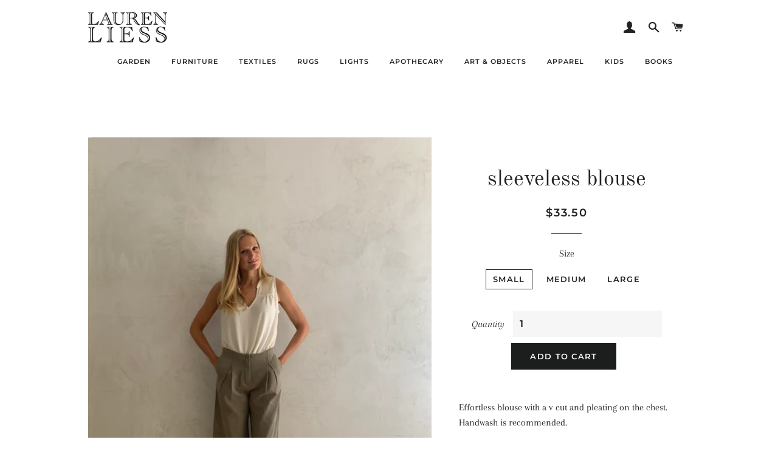

--- FILE ---
content_type: text/html; charset=utf-8
request_url: https://shop.laurenliess.com/products/textured-knit-tank
body_size: 17760
content:
<!doctype html>
<!--[if lt IE 7]><html class="no-js lt-ie9 lt-ie8 lt-ie7" lang="en"> <![endif]-->
<!--[if IE 7]><html class="no-js lt-ie9 lt-ie8" lang="en"> <![endif]-->
<!--[if IE 8]><html class="no-js lt-ie9" lang="en"> <![endif]-->
<!--[if IE 9 ]><html class="ie9 no-js"> <![endif]-->
<!--[if (gt IE 9)|!(IE)]><!--> <html class="no-js"> <!--<![endif]-->
<head>

  <!-- Basic page needs ================================================== -->
  <meta charset="utf-8">
  <meta http-equiv="X-UA-Compatible" content="IE=edge,chrome=1">

  
    <link rel="shortcut icon" href="//shop.laurenliess.com/cdn/shop/files/favicon_32x32.png?v=1613625564" type="image/png" />
  

  <!-- Title and description ================================================== -->
  <title>
  sleeveless blouse &ndash; Lauren Liess
  </title>

  
  <meta name="description" content="Effortless blouse with a v cut and pleating on the chest. Handwash is recommended. Color: ivory polyester, rayon, and spandex Shown with our olive utility pants. Small Batch | Women-owned ">
  

  <!-- Helpers ================================================== -->
  <!-- /snippets/social-meta-tags.liquid -->




<meta property="og:site_name" content="Lauren Liess">
<meta property="og:url" content="https://shop.laurenliess.com/products/textured-knit-tank">
<meta property="og:title" content="sleeveless blouse">
<meta property="og:type" content="product">
<meta property="og:description" content="Effortless blouse with a v cut and pleating on the chest. Handwash is recommended. Color: ivory polyester, rayon, and spandex Shown with our olive utility pants. Small Batch | Women-owned ">

  <meta property="og:price:amount" content="33.50">
  <meta property="og:price:currency" content="USD">

<meta property="og:image" content="http://shop.laurenliess.com/cdn/shop/products/IMG_2863_1_1200x1200.jpg?v=1601994217"><meta property="og:image" content="http://shop.laurenliess.com/cdn/shop/products/IMG_2874_1_1200x1200.jpg?v=1601994217"><meta property="og:image" content="http://shop.laurenliess.com/cdn/shop/products/IMG_2812_1_1200x1200.jpg?v=1601994266">
<meta property="og:image:secure_url" content="https://shop.laurenliess.com/cdn/shop/products/IMG_2863_1_1200x1200.jpg?v=1601994217"><meta property="og:image:secure_url" content="https://shop.laurenliess.com/cdn/shop/products/IMG_2874_1_1200x1200.jpg?v=1601994217"><meta property="og:image:secure_url" content="https://shop.laurenliess.com/cdn/shop/products/IMG_2812_1_1200x1200.jpg?v=1601994266">


  <meta name="twitter:site" content="@LaurenLiess">

<meta name="twitter:card" content="summary_large_image">
<meta name="twitter:title" content="sleeveless blouse">
<meta name="twitter:description" content="Effortless blouse with a v cut and pleating on the chest. Handwash is recommended. Color: ivory polyester, rayon, and spandex Shown with our olive utility pants. Small Batch | Women-owned ">

  <link rel="canonical" href="https://shop.laurenliess.com/products/textured-knit-tank">
  <meta name="viewport" content="width=device-width,initial-scale=1,shrink-to-fit=no">
  <meta name="theme-color" content="#1c1d1d">

  <!-- CSS ================================================== -->
  <link href="//shop.laurenliess.com/cdn/shop/t/4/assets/timber.scss.css?v=111283624857060982231759332349" rel="stylesheet" type="text/css" media="all" />
  <link href="//shop.laurenliess.com/cdn/shop/t/4/assets/theme.scss.css?v=38180074875383716991759332348" rel="stylesheet" type="text/css" media="all" />
  <link href="//shop.laurenliess.com/cdn/shop/t/4/assets/llstyles.css?v=132433335226667301211643222222" rel="stylesheet" type="text/css" media="all" />

  <!-- Sections ================================================== -->
  <script>
    window.theme = window.theme || {};
    theme.strings = {
      zoomClose: "Close (Esc)",
      zoomPrev: "Previous (Left arrow key)",
      zoomNext: "Next (Right arrow key)",
      moneyFormat: "${{amount}}",
      addressError: "Error looking up that address",
      addressNoResults: "No results for that address",
      addressQueryLimit: "You have exceeded the Google API usage limit. Consider upgrading to a \u003ca href=\"https:\/\/developers.google.com\/maps\/premium\/usage-limits\"\u003ePremium Plan\u003c\/a\u003e.",
      authError: "There was a problem authenticating your Google Maps account.",
      cartEmpty: "Your cart is currently empty.",
      cartCookie: "Enable cookies to use the shopping cart",
      cartSavings: "I18n Error: Missing interpolation value \"savings\" for \"You're saving {{ savings }}\""
    };
    theme.settings = {
      cartType: "page",
      gridType: "collage"
    };
  </script>

  <script src="//shop.laurenliess.com/cdn/shop/t/4/assets/jquery-2.2.3.min.js?v=58211863146907186831643222221" type="text/javascript"></script>

  <!--[if (gt IE 9)|!(IE)]><!--><script src="//shop.laurenliess.com/cdn/shop/t/4/assets/lazysizes.min.js?v=37531750901115495291643222222" async="async"></script><!--<![endif]-->
  <!--[if lte IE 9]><script src="//shop.laurenliess.com/cdn/shop/t/4/assets/lazysizes.min.js?v=37531750901115495291643222222"></script><![endif]-->

  <!--[if (gt IE 9)|!(IE)]><!--><script src="//shop.laurenliess.com/cdn/shop/t/4/assets/theme.js?v=12192761916812925771648050610" defer="defer"></script><!--<![endif]-->
  <!--[if lte IE 9]><script src="//shop.laurenliess.com/cdn/shop/t/4/assets/theme.js?v=12192761916812925771648050610"></script><![endif]-->

  <!-- Header hook for plugins ================================================== -->
  <script>window.performance && window.performance.mark && window.performance.mark('shopify.content_for_header.start');</script><meta name="google-site-verification" content="1aJRX3JDri2vl4dPQbPuSnrVHPG4Q9Fcr4KA2OXTT2I">
<meta id="shopify-digital-wallet" name="shopify-digital-wallet" content="/13953957945/digital_wallets/dialog">
<meta name="shopify-checkout-api-token" content="69759b3e478bad31efff60a5499b57f6">
<meta id="in-context-paypal-metadata" data-shop-id="13953957945" data-venmo-supported="false" data-environment="production" data-locale="en_US" data-paypal-v4="true" data-currency="USD">
<link rel="alternate" type="application/json+oembed" href="https://shop.laurenliess.com/products/textured-knit-tank.oembed">
<script async="async" src="/checkouts/internal/preloads.js?locale=en-US"></script>
<link rel="preconnect" href="https://shop.app" crossorigin="anonymous">
<script async="async" src="https://shop.app/checkouts/internal/preloads.js?locale=en-US&shop_id=13953957945" crossorigin="anonymous"></script>
<script id="apple-pay-shop-capabilities" type="application/json">{"shopId":13953957945,"countryCode":"US","currencyCode":"USD","merchantCapabilities":["supports3DS"],"merchantId":"gid:\/\/shopify\/Shop\/13953957945","merchantName":"Lauren Liess","requiredBillingContactFields":["postalAddress","email"],"requiredShippingContactFields":["postalAddress","email"],"shippingType":"shipping","supportedNetworks":["visa","masterCard","amex","discover","elo","jcb"],"total":{"type":"pending","label":"Lauren Liess","amount":"1.00"},"shopifyPaymentsEnabled":true,"supportsSubscriptions":true}</script>
<script id="shopify-features" type="application/json">{"accessToken":"69759b3e478bad31efff60a5499b57f6","betas":["rich-media-storefront-analytics"],"domain":"shop.laurenliess.com","predictiveSearch":true,"shopId":13953957945,"locale":"en"}</script>
<script>var Shopify = Shopify || {};
Shopify.shop = "lauren-liess.myshopify.com";
Shopify.locale = "en";
Shopify.currency = {"active":"USD","rate":"1.0"};
Shopify.country = "US";
Shopify.theme = {"name":"Brooklyn with Installments message","id":130478309635,"schema_name":"Brooklyn","schema_version":"10.2.1","theme_store_id":730,"role":"main"};
Shopify.theme.handle = "null";
Shopify.theme.style = {"id":null,"handle":null};
Shopify.cdnHost = "shop.laurenliess.com/cdn";
Shopify.routes = Shopify.routes || {};
Shopify.routes.root = "/";</script>
<script type="module">!function(o){(o.Shopify=o.Shopify||{}).modules=!0}(window);</script>
<script>!function(o){function n(){var o=[];function n(){o.push(Array.prototype.slice.apply(arguments))}return n.q=o,n}var t=o.Shopify=o.Shopify||{};t.loadFeatures=n(),t.autoloadFeatures=n()}(window);</script>
<script>
  window.ShopifyPay = window.ShopifyPay || {};
  window.ShopifyPay.apiHost = "shop.app\/pay";
  window.ShopifyPay.redirectState = null;
</script>
<script id="shop-js-analytics" type="application/json">{"pageType":"product"}</script>
<script defer="defer" async type="module" src="//shop.laurenliess.com/cdn/shopifycloud/shop-js/modules/v2/client.init-shop-cart-sync_D0dqhulL.en.esm.js"></script>
<script defer="defer" async type="module" src="//shop.laurenliess.com/cdn/shopifycloud/shop-js/modules/v2/chunk.common_CpVO7qML.esm.js"></script>
<script type="module">
  await import("//shop.laurenliess.com/cdn/shopifycloud/shop-js/modules/v2/client.init-shop-cart-sync_D0dqhulL.en.esm.js");
await import("//shop.laurenliess.com/cdn/shopifycloud/shop-js/modules/v2/chunk.common_CpVO7qML.esm.js");

  window.Shopify.SignInWithShop?.initShopCartSync?.({"fedCMEnabled":true,"windoidEnabled":true});

</script>
<script defer="defer" async type="module" src="//shop.laurenliess.com/cdn/shopifycloud/shop-js/modules/v2/client.payment-terms_BmrqWn8r.en.esm.js"></script>
<script defer="defer" async type="module" src="//shop.laurenliess.com/cdn/shopifycloud/shop-js/modules/v2/chunk.common_CpVO7qML.esm.js"></script>
<script defer="defer" async type="module" src="//shop.laurenliess.com/cdn/shopifycloud/shop-js/modules/v2/chunk.modal_DKF6x0Jh.esm.js"></script>
<script type="module">
  await import("//shop.laurenliess.com/cdn/shopifycloud/shop-js/modules/v2/client.payment-terms_BmrqWn8r.en.esm.js");
await import("//shop.laurenliess.com/cdn/shopifycloud/shop-js/modules/v2/chunk.common_CpVO7qML.esm.js");
await import("//shop.laurenliess.com/cdn/shopifycloud/shop-js/modules/v2/chunk.modal_DKF6x0Jh.esm.js");

  
</script>
<script>
  window.Shopify = window.Shopify || {};
  if (!window.Shopify.featureAssets) window.Shopify.featureAssets = {};
  window.Shopify.featureAssets['shop-js'] = {"shop-cart-sync":["modules/v2/client.shop-cart-sync_D9bwt38V.en.esm.js","modules/v2/chunk.common_CpVO7qML.esm.js"],"init-fed-cm":["modules/v2/client.init-fed-cm_BJ8NPuHe.en.esm.js","modules/v2/chunk.common_CpVO7qML.esm.js"],"init-shop-email-lookup-coordinator":["modules/v2/client.init-shop-email-lookup-coordinator_pVrP2-kG.en.esm.js","modules/v2/chunk.common_CpVO7qML.esm.js"],"shop-cash-offers":["modules/v2/client.shop-cash-offers_CNh7FWN-.en.esm.js","modules/v2/chunk.common_CpVO7qML.esm.js","modules/v2/chunk.modal_DKF6x0Jh.esm.js"],"init-shop-cart-sync":["modules/v2/client.init-shop-cart-sync_D0dqhulL.en.esm.js","modules/v2/chunk.common_CpVO7qML.esm.js"],"init-windoid":["modules/v2/client.init-windoid_DaoAelzT.en.esm.js","modules/v2/chunk.common_CpVO7qML.esm.js"],"shop-toast-manager":["modules/v2/client.shop-toast-manager_1DND8Tac.en.esm.js","modules/v2/chunk.common_CpVO7qML.esm.js"],"pay-button":["modules/v2/client.pay-button_CFeQi1r6.en.esm.js","modules/v2/chunk.common_CpVO7qML.esm.js"],"shop-button":["modules/v2/client.shop-button_Ca94MDdQ.en.esm.js","modules/v2/chunk.common_CpVO7qML.esm.js"],"shop-login-button":["modules/v2/client.shop-login-button_DPYNfp1Z.en.esm.js","modules/v2/chunk.common_CpVO7qML.esm.js","modules/v2/chunk.modal_DKF6x0Jh.esm.js"],"avatar":["modules/v2/client.avatar_BTnouDA3.en.esm.js"],"shop-follow-button":["modules/v2/client.shop-follow-button_BMKh4nJE.en.esm.js","modules/v2/chunk.common_CpVO7qML.esm.js","modules/v2/chunk.modal_DKF6x0Jh.esm.js"],"init-customer-accounts-sign-up":["modules/v2/client.init-customer-accounts-sign-up_CJXi5kRN.en.esm.js","modules/v2/client.shop-login-button_DPYNfp1Z.en.esm.js","modules/v2/chunk.common_CpVO7qML.esm.js","modules/v2/chunk.modal_DKF6x0Jh.esm.js"],"init-shop-for-new-customer-accounts":["modules/v2/client.init-shop-for-new-customer-accounts_BoBxkgWu.en.esm.js","modules/v2/client.shop-login-button_DPYNfp1Z.en.esm.js","modules/v2/chunk.common_CpVO7qML.esm.js","modules/v2/chunk.modal_DKF6x0Jh.esm.js"],"init-customer-accounts":["modules/v2/client.init-customer-accounts_DCuDTzpR.en.esm.js","modules/v2/client.shop-login-button_DPYNfp1Z.en.esm.js","modules/v2/chunk.common_CpVO7qML.esm.js","modules/v2/chunk.modal_DKF6x0Jh.esm.js"],"checkout-modal":["modules/v2/client.checkout-modal_U_3e4VxF.en.esm.js","modules/v2/chunk.common_CpVO7qML.esm.js","modules/v2/chunk.modal_DKF6x0Jh.esm.js"],"lead-capture":["modules/v2/client.lead-capture_DEgn0Z8u.en.esm.js","modules/v2/chunk.common_CpVO7qML.esm.js","modules/v2/chunk.modal_DKF6x0Jh.esm.js"],"shop-login":["modules/v2/client.shop-login_CoM5QKZ_.en.esm.js","modules/v2/chunk.common_CpVO7qML.esm.js","modules/v2/chunk.modal_DKF6x0Jh.esm.js"],"payment-terms":["modules/v2/client.payment-terms_BmrqWn8r.en.esm.js","modules/v2/chunk.common_CpVO7qML.esm.js","modules/v2/chunk.modal_DKF6x0Jh.esm.js"]};
</script>
<script>(function() {
  var isLoaded = false;
  function asyncLoad() {
    if (isLoaded) return;
    isLoaded = true;
    var urls = ["https:\/\/cdn.tapcart.com\/mobile-download-banner\/banner-min.js?marketingCopy=Download+the+official+app!\u0026ctaEvent=get\u0026title=Lauren+Liess+%26+Co.\u0026androidLive=true\u0026iosLive=true\u0026appStoreId=1527299463\u0026playStoreId=co.tapcart.app.id_5teh3erZvC\u0026shop=lauren-liess.myshopify.com","https:\/\/files-shpf.mageworx.com\/productoptions\/source.js?mw_productoptions_t=1738942503\u0026shop=lauren-liess.myshopify.com"];
    for (var i = 0; i < urls.length; i++) {
      var s = document.createElement('script');
      s.type = 'text/javascript';
      s.async = true;
      s.src = urls[i];
      var x = document.getElementsByTagName('script')[0];
      x.parentNode.insertBefore(s, x);
    }
  };
  if(window.attachEvent) {
    window.attachEvent('onload', asyncLoad);
  } else {
    window.addEventListener('load', asyncLoad, false);
  }
})();</script>
<script id="__st">var __st={"a":13953957945,"offset":-18000,"reqid":"d1910d3c-8540-4ab2-b577-5c75727141a2-1764787599","pageurl":"shop.laurenliess.com\/products\/textured-knit-tank","u":"3fa9060711a9","p":"product","rtyp":"product","rid":5756455190689};</script>
<script>window.ShopifyPaypalV4VisibilityTracking = true;</script>
<script id="captcha-bootstrap">!function(){'use strict';const t='contact',e='account',n='new_comment',o=[[t,t],['blogs',n],['comments',n],[t,'customer']],c=[[e,'customer_login'],[e,'guest_login'],[e,'recover_customer_password'],[e,'create_customer']],r=t=>t.map((([t,e])=>`form[action*='/${t}']:not([data-nocaptcha='true']) input[name='form_type'][value='${e}']`)).join(','),a=t=>()=>t?[...document.querySelectorAll(t)].map((t=>t.form)):[];function s(){const t=[...o],e=r(t);return a(e)}const i='password',u='form_key',d=['recaptcha-v3-token','g-recaptcha-response','h-captcha-response',i],f=()=>{try{return window.sessionStorage}catch{return}},m='__shopify_v',_=t=>t.elements[u];function p(t,e,n=!1){try{const o=window.sessionStorage,c=JSON.parse(o.getItem(e)),{data:r}=function(t){const{data:e,action:n}=t;return t[m]||n?{data:e,action:n}:{data:t,action:n}}(c);for(const[e,n]of Object.entries(r))t.elements[e]&&(t.elements[e].value=n);n&&o.removeItem(e)}catch(o){console.error('form repopulation failed',{error:o})}}const l='form_type',E='cptcha';function T(t){t.dataset[E]=!0}const w=window,h=w.document,L='Shopify',v='ce_forms',y='captcha';let A=!1;((t,e)=>{const n=(g='f06e6c50-85a8-45c8-87d0-21a2b65856fe',I='https://cdn.shopify.com/shopifycloud/storefront-forms-hcaptcha/ce_storefront_forms_captcha_hcaptcha.v1.5.2.iife.js',D={infoText:'Protected by hCaptcha',privacyText:'Privacy',termsText:'Terms'},(t,e,n)=>{const o=w[L][v],c=o.bindForm;if(c)return c(t,g,e,D).then(n);var r;o.q.push([[t,g,e,D],n]),r=I,A||(h.body.append(Object.assign(h.createElement('script'),{id:'captcha-provider',async:!0,src:r})),A=!0)});var g,I,D;w[L]=w[L]||{},w[L][v]=w[L][v]||{},w[L][v].q=[],w[L][y]=w[L][y]||{},w[L][y].protect=function(t,e){n(t,void 0,e),T(t)},Object.freeze(w[L][y]),function(t,e,n,w,h,L){const[v,y,A,g]=function(t,e,n){const i=e?o:[],u=t?c:[],d=[...i,...u],f=r(d),m=r(i),_=r(d.filter((([t,e])=>n.includes(e))));return[a(f),a(m),a(_),s()]}(w,h,L),I=t=>{const e=t.target;return e instanceof HTMLFormElement?e:e&&e.form},D=t=>v().includes(t);t.addEventListener('submit',(t=>{const e=I(t);if(!e)return;const n=D(e)&&!e.dataset.hcaptchaBound&&!e.dataset.recaptchaBound,o=_(e),c=g().includes(e)&&(!o||!o.value);(n||c)&&t.preventDefault(),c&&!n&&(function(t){try{if(!f())return;!function(t){const e=f();if(!e)return;const n=_(t);if(!n)return;const o=n.value;o&&e.removeItem(o)}(t);const e=Array.from(Array(32),(()=>Math.random().toString(36)[2])).join('');!function(t,e){_(t)||t.append(Object.assign(document.createElement('input'),{type:'hidden',name:u})),t.elements[u].value=e}(t,e),function(t,e){const n=f();if(!n)return;const o=[...t.querySelectorAll(`input[type='${i}']`)].map((({name:t})=>t)),c=[...d,...o],r={};for(const[a,s]of new FormData(t).entries())c.includes(a)||(r[a]=s);n.setItem(e,JSON.stringify({[m]:1,action:t.action,data:r}))}(t,e)}catch(e){console.error('failed to persist form',e)}}(e),e.submit())}));const S=(t,e)=>{t&&!t.dataset[E]&&(n(t,e.some((e=>e===t))),T(t))};for(const o of['focusin','change'])t.addEventListener(o,(t=>{const e=I(t);D(e)&&S(e,y())}));const B=e.get('form_key'),M=e.get(l),P=B&&M;t.addEventListener('DOMContentLoaded',(()=>{const t=y();if(P)for(const e of t)e.elements[l].value===M&&p(e,B);[...new Set([...A(),...v().filter((t=>'true'===t.dataset.shopifyCaptcha))])].forEach((e=>S(e,t)))}))}(h,new URLSearchParams(w.location.search),n,t,e,['guest_login'])})(!0,!0)}();</script>
<script integrity="sha256-52AcMU7V7pcBOXWImdc/TAGTFKeNjmkeM1Pvks/DTgc=" data-source-attribution="shopify.loadfeatures" defer="defer" src="//shop.laurenliess.com/cdn/shopifycloud/storefront/assets/storefront/load_feature-81c60534.js" crossorigin="anonymous"></script>
<script crossorigin="anonymous" defer="defer" src="//shop.laurenliess.com/cdn/shopifycloud/storefront/assets/shopify_pay/storefront-65b4c6d7.js?v=20250812"></script>
<script data-source-attribution="shopify.dynamic_checkout.dynamic.init">var Shopify=Shopify||{};Shopify.PaymentButton=Shopify.PaymentButton||{isStorefrontPortableWallets:!0,init:function(){window.Shopify.PaymentButton.init=function(){};var t=document.createElement("script");t.src="https://shop.laurenliess.com/cdn/shopifycloud/portable-wallets/latest/portable-wallets.en.js",t.type="module",document.head.appendChild(t)}};
</script>
<script data-source-attribution="shopify.dynamic_checkout.buyer_consent">
  function portableWalletsHideBuyerConsent(e){var t=document.getElementById("shopify-buyer-consent"),n=document.getElementById("shopify-subscription-policy-button");t&&n&&(t.classList.add("hidden"),t.setAttribute("aria-hidden","true"),n.removeEventListener("click",e))}function portableWalletsShowBuyerConsent(e){var t=document.getElementById("shopify-buyer-consent"),n=document.getElementById("shopify-subscription-policy-button");t&&n&&(t.classList.remove("hidden"),t.removeAttribute("aria-hidden"),n.addEventListener("click",e))}window.Shopify?.PaymentButton&&(window.Shopify.PaymentButton.hideBuyerConsent=portableWalletsHideBuyerConsent,window.Shopify.PaymentButton.showBuyerConsent=portableWalletsShowBuyerConsent);
</script>
<script data-source-attribution="shopify.dynamic_checkout.cart.bootstrap">document.addEventListener("DOMContentLoaded",(function(){function t(){return document.querySelector("shopify-accelerated-checkout-cart, shopify-accelerated-checkout")}if(t())Shopify.PaymentButton.init();else{new MutationObserver((function(e,n){t()&&(Shopify.PaymentButton.init(),n.disconnect())})).observe(document.body,{childList:!0,subtree:!0})}}));
</script>
<link id="shopify-accelerated-checkout-styles" rel="stylesheet" media="screen" href="https://shop.laurenliess.com/cdn/shopifycloud/portable-wallets/latest/accelerated-checkout-backwards-compat.css" crossorigin="anonymous">
<style id="shopify-accelerated-checkout-cart">
        #shopify-buyer-consent {
  margin-top: 1em;
  display: inline-block;
  width: 100%;
}

#shopify-buyer-consent.hidden {
  display: none;
}

#shopify-subscription-policy-button {
  background: none;
  border: none;
  padding: 0;
  text-decoration: underline;
  font-size: inherit;
  cursor: pointer;
}

#shopify-subscription-policy-button::before {
  box-shadow: none;
}

      </style>

<script>window.performance && window.performance.mark && window.performance.mark('shopify.content_for_header.end');</script>
  <!-- /snippets/oldIE-js.liquid -->

<!--[if lt IE 9]>
<script src="//cdnjs.cloudflare.com/ajax/libs/html5shiv/3.7.2/html5shiv.min.js" type="text/javascript"></script>
<![endif]-->


<!--[if (lte IE 9) ]><script src="//shop.laurenliess.com/cdn/shop/t/4/assets/match-media.min.js?v=159635276924582161481643222223" type="text/javascript"></script><![endif]-->


  <script src="//shop.laurenliess.com/cdn/shop/t/4/assets/modernizr.min.js?v=21391054748206432451643222223" type="text/javascript"></script>

  
  

<link href="https://monorail-edge.shopifysvc.com" rel="dns-prefetch">
<script>(function(){if ("sendBeacon" in navigator && "performance" in window) {try {var session_token_from_headers = performance.getEntriesByType('navigation')[0].serverTiming.find(x => x.name == '_s').description;} catch {var session_token_from_headers = undefined;}var session_cookie_matches = document.cookie.match(/_shopify_s=([^;]*)/);var session_token_from_cookie = session_cookie_matches && session_cookie_matches.length === 2 ? session_cookie_matches[1] : "";var session_token = session_token_from_headers || session_token_from_cookie || "";function handle_abandonment_event(e) {var entries = performance.getEntries().filter(function(entry) {return /monorail-edge.shopifysvc.com/.test(entry.name);});if (!window.abandonment_tracked && entries.length === 0) {window.abandonment_tracked = true;var currentMs = Date.now();var navigation_start = performance.timing.navigationStart;var payload = {shop_id: 13953957945,url: window.location.href,navigation_start,duration: currentMs - navigation_start,session_token,page_type: "product"};window.navigator.sendBeacon("https://monorail-edge.shopifysvc.com/v1/produce", JSON.stringify({schema_id: "online_store_buyer_site_abandonment/1.1",payload: payload,metadata: {event_created_at_ms: currentMs,event_sent_at_ms: currentMs}}));}}window.addEventListener('pagehide', handle_abandonment_event);}}());</script>
<script id="web-pixels-manager-setup">(function e(e,d,r,n,o){if(void 0===o&&(o={}),!Boolean(null===(a=null===(i=window.Shopify)||void 0===i?void 0:i.analytics)||void 0===a?void 0:a.replayQueue)){var i,a;window.Shopify=window.Shopify||{};var t=window.Shopify;t.analytics=t.analytics||{};var s=t.analytics;s.replayQueue=[],s.publish=function(e,d,r){return s.replayQueue.push([e,d,r]),!0};try{self.performance.mark("wpm:start")}catch(e){}var l=function(){var e={modern:/Edge?\/(1{2}[4-9]|1[2-9]\d|[2-9]\d{2}|\d{4,})\.\d+(\.\d+|)|Firefox\/(1{2}[4-9]|1[2-9]\d|[2-9]\d{2}|\d{4,})\.\d+(\.\d+|)|Chrom(ium|e)\/(9{2}|\d{3,})\.\d+(\.\d+|)|(Maci|X1{2}).+ Version\/(15\.\d+|(1[6-9]|[2-9]\d|\d{3,})\.\d+)([,.]\d+|)( \(\w+\)|)( Mobile\/\w+|) Safari\/|Chrome.+OPR\/(9{2}|\d{3,})\.\d+\.\d+|(CPU[ +]OS|iPhone[ +]OS|CPU[ +]iPhone|CPU IPhone OS|CPU iPad OS)[ +]+(15[._]\d+|(1[6-9]|[2-9]\d|\d{3,})[._]\d+)([._]\d+|)|Android:?[ /-](13[3-9]|1[4-9]\d|[2-9]\d{2}|\d{4,})(\.\d+|)(\.\d+|)|Android.+Firefox\/(13[5-9]|1[4-9]\d|[2-9]\d{2}|\d{4,})\.\d+(\.\d+|)|Android.+Chrom(ium|e)\/(13[3-9]|1[4-9]\d|[2-9]\d{2}|\d{4,})\.\d+(\.\d+|)|SamsungBrowser\/([2-9]\d|\d{3,})\.\d+/,legacy:/Edge?\/(1[6-9]|[2-9]\d|\d{3,})\.\d+(\.\d+|)|Firefox\/(5[4-9]|[6-9]\d|\d{3,})\.\d+(\.\d+|)|Chrom(ium|e)\/(5[1-9]|[6-9]\d|\d{3,})\.\d+(\.\d+|)([\d.]+$|.*Safari\/(?![\d.]+ Edge\/[\d.]+$))|(Maci|X1{2}).+ Version\/(10\.\d+|(1[1-9]|[2-9]\d|\d{3,})\.\d+)([,.]\d+|)( \(\w+\)|)( Mobile\/\w+|) Safari\/|Chrome.+OPR\/(3[89]|[4-9]\d|\d{3,})\.\d+\.\d+|(CPU[ +]OS|iPhone[ +]OS|CPU[ +]iPhone|CPU IPhone OS|CPU iPad OS)[ +]+(10[._]\d+|(1[1-9]|[2-9]\d|\d{3,})[._]\d+)([._]\d+|)|Android:?[ /-](13[3-9]|1[4-9]\d|[2-9]\d{2}|\d{4,})(\.\d+|)(\.\d+|)|Mobile Safari.+OPR\/([89]\d|\d{3,})\.\d+\.\d+|Android.+Firefox\/(13[5-9]|1[4-9]\d|[2-9]\d{2}|\d{4,})\.\d+(\.\d+|)|Android.+Chrom(ium|e)\/(13[3-9]|1[4-9]\d|[2-9]\d{2}|\d{4,})\.\d+(\.\d+|)|Android.+(UC? ?Browser|UCWEB|U3)[ /]?(15\.([5-9]|\d{2,})|(1[6-9]|[2-9]\d|\d{3,})\.\d+)\.\d+|SamsungBrowser\/(5\.\d+|([6-9]|\d{2,})\.\d+)|Android.+MQ{2}Browser\/(14(\.(9|\d{2,})|)|(1[5-9]|[2-9]\d|\d{3,})(\.\d+|))(\.\d+|)|K[Aa][Ii]OS\/(3\.\d+|([4-9]|\d{2,})\.\d+)(\.\d+|)/},d=e.modern,r=e.legacy,n=navigator.userAgent;return n.match(d)?"modern":n.match(r)?"legacy":"unknown"}(),u="modern"===l?"modern":"legacy",c=(null!=n?n:{modern:"",legacy:""})[u],f=function(e){return[e.baseUrl,"/wpm","/b",e.hashVersion,"modern"===e.buildTarget?"m":"l",".js"].join("")}({baseUrl:d,hashVersion:r,buildTarget:u}),m=function(e){var d=e.version,r=e.bundleTarget,n=e.surface,o=e.pageUrl,i=e.monorailEndpoint;return{emit:function(e){var a=e.status,t=e.errorMsg,s=(new Date).getTime(),l=JSON.stringify({metadata:{event_sent_at_ms:s},events:[{schema_id:"web_pixels_manager_load/3.1",payload:{version:d,bundle_target:r,page_url:o,status:a,surface:n,error_msg:t},metadata:{event_created_at_ms:s}}]});if(!i)return console&&console.warn&&console.warn("[Web Pixels Manager] No Monorail endpoint provided, skipping logging."),!1;try{return self.navigator.sendBeacon.bind(self.navigator)(i,l)}catch(e){}var u=new XMLHttpRequest;try{return u.open("POST",i,!0),u.setRequestHeader("Content-Type","text/plain"),u.send(l),!0}catch(e){return console&&console.warn&&console.warn("[Web Pixels Manager] Got an unhandled error while logging to Monorail."),!1}}}}({version:r,bundleTarget:l,surface:e.surface,pageUrl:self.location.href,monorailEndpoint:e.monorailEndpoint});try{o.browserTarget=l,function(e){var d=e.src,r=e.async,n=void 0===r||r,o=e.onload,i=e.onerror,a=e.sri,t=e.scriptDataAttributes,s=void 0===t?{}:t,l=document.createElement("script"),u=document.querySelector("head"),c=document.querySelector("body");if(l.async=n,l.src=d,a&&(l.integrity=a,l.crossOrigin="anonymous"),s)for(var f in s)if(Object.prototype.hasOwnProperty.call(s,f))try{l.dataset[f]=s[f]}catch(e){}if(o&&l.addEventListener("load",o),i&&l.addEventListener("error",i),u)u.appendChild(l);else{if(!c)throw new Error("Did not find a head or body element to append the script");c.appendChild(l)}}({src:f,async:!0,onload:function(){if(!function(){var e,d;return Boolean(null===(d=null===(e=window.Shopify)||void 0===e?void 0:e.analytics)||void 0===d?void 0:d.initialized)}()){var d=window.webPixelsManager.init(e)||void 0;if(d){var r=window.Shopify.analytics;r.replayQueue.forEach((function(e){var r=e[0],n=e[1],o=e[2];d.publishCustomEvent(r,n,o)})),r.replayQueue=[],r.publish=d.publishCustomEvent,r.visitor=d.visitor,r.initialized=!0}}},onerror:function(){return m.emit({status:"failed",errorMsg:"".concat(f," has failed to load")})},sri:function(e){var d=/^sha384-[A-Za-z0-9+/=]+$/;return"string"==typeof e&&d.test(e)}(c)?c:"",scriptDataAttributes:o}),m.emit({status:"loading"})}catch(e){m.emit({status:"failed",errorMsg:(null==e?void 0:e.message)||"Unknown error"})}}})({shopId: 13953957945,storefrontBaseUrl: "https://shop.laurenliess.com",extensionsBaseUrl: "https://extensions.shopifycdn.com/cdn/shopifycloud/web-pixels-manager",monorailEndpoint: "https://monorail-edge.shopifysvc.com/unstable/produce_batch",surface: "storefront-renderer",enabledBetaFlags: ["2dca8a86"],webPixelsConfigList: [{"id":"526156035","configuration":"{\"config\":\"{\\\"pixel_id\\\":\\\"GT-KDZT96N\\\",\\\"target_country\\\":\\\"US\\\",\\\"gtag_events\\\":[{\\\"type\\\":\\\"purchase\\\",\\\"action_label\\\":\\\"MC-7BESGT8WMY\\\"},{\\\"type\\\":\\\"page_view\\\",\\\"action_label\\\":\\\"MC-7BESGT8WMY\\\"},{\\\"type\\\":\\\"view_item\\\",\\\"action_label\\\":\\\"MC-7BESGT8WMY\\\"}],\\\"enable_monitoring_mode\\\":false}\"}","eventPayloadVersion":"v1","runtimeContext":"OPEN","scriptVersion":"b2a88bafab3e21179ed38636efcd8a93","type":"APP","apiClientId":1780363,"privacyPurposes":[],"dataSharingAdjustments":{"protectedCustomerApprovalScopes":["read_customer_address","read_customer_email","read_customer_name","read_customer_personal_data","read_customer_phone"]}},{"id":"shopify-app-pixel","configuration":"{}","eventPayloadVersion":"v1","runtimeContext":"STRICT","scriptVersion":"0450","apiClientId":"shopify-pixel","type":"APP","privacyPurposes":["ANALYTICS","MARKETING"]},{"id":"shopify-custom-pixel","eventPayloadVersion":"v1","runtimeContext":"LAX","scriptVersion":"0450","apiClientId":"shopify-pixel","type":"CUSTOM","privacyPurposes":["ANALYTICS","MARKETING"]}],isMerchantRequest: false,initData: {"shop":{"name":"Lauren Liess","paymentSettings":{"currencyCode":"USD"},"myshopifyDomain":"lauren-liess.myshopify.com","countryCode":"US","storefrontUrl":"https:\/\/shop.laurenliess.com"},"customer":null,"cart":null,"checkout":null,"productVariants":[{"price":{"amount":33.5,"currencyCode":"USD"},"product":{"title":"sleeveless blouse","vendor":"Lauren Liess","id":"5756455190689","untranslatedTitle":"sleeveless blouse","url":"\/products\/textured-knit-tank","type":"top"},"id":"36580572037281","image":{"src":"\/\/shop.laurenliess.com\/cdn\/shop\/products\/IMG_2863_1.jpg?v=1601994217"},"sku":"","title":"small","untranslatedTitle":"small"},{"price":{"amount":33.5,"currencyCode":"USD"},"product":{"title":"sleeveless blouse","vendor":"Lauren Liess","id":"5756455190689","untranslatedTitle":"sleeveless blouse","url":"\/products\/textured-knit-tank","type":"top"},"id":"36580572070049","image":{"src":"\/\/shop.laurenliess.com\/cdn\/shop\/products\/IMG_2863_1.jpg?v=1601994217"},"sku":"","title":"medium","untranslatedTitle":"medium"},{"price":{"amount":33.5,"currencyCode":"USD"},"product":{"title":"sleeveless blouse","vendor":"Lauren Liess","id":"5756455190689","untranslatedTitle":"sleeveless blouse","url":"\/products\/textured-knit-tank","type":"top"},"id":"36580572102817","image":{"src":"\/\/shop.laurenliess.com\/cdn\/shop\/products\/IMG_2863_1.jpg?v=1601994217"},"sku":"","title":"large","untranslatedTitle":"large"}],"purchasingCompany":null},},"https://shop.laurenliess.com/cdn","ae1676cfwd2530674p4253c800m34e853cb",{"modern":"","legacy":""},{"shopId":"13953957945","storefrontBaseUrl":"https:\/\/shop.laurenliess.com","extensionBaseUrl":"https:\/\/extensions.shopifycdn.com\/cdn\/shopifycloud\/web-pixels-manager","surface":"storefront-renderer","enabledBetaFlags":"[\"2dca8a86\"]","isMerchantRequest":"false","hashVersion":"ae1676cfwd2530674p4253c800m34e853cb","publish":"custom","events":"[[\"page_viewed\",{}],[\"product_viewed\",{\"productVariant\":{\"price\":{\"amount\":33.5,\"currencyCode\":\"USD\"},\"product\":{\"title\":\"sleeveless blouse\",\"vendor\":\"Lauren Liess\",\"id\":\"5756455190689\",\"untranslatedTitle\":\"sleeveless blouse\",\"url\":\"\/products\/textured-knit-tank\",\"type\":\"top\"},\"id\":\"36580572037281\",\"image\":{\"src\":\"\/\/shop.laurenliess.com\/cdn\/shop\/products\/IMG_2863_1.jpg?v=1601994217\"},\"sku\":\"\",\"title\":\"small\",\"untranslatedTitle\":\"small\"}}]]"});</script><script>
  window.ShopifyAnalytics = window.ShopifyAnalytics || {};
  window.ShopifyAnalytics.meta = window.ShopifyAnalytics.meta || {};
  window.ShopifyAnalytics.meta.currency = 'USD';
  var meta = {"product":{"id":5756455190689,"gid":"gid:\/\/shopify\/Product\/5756455190689","vendor":"Lauren Liess","type":"top","variants":[{"id":36580572037281,"price":3350,"name":"sleeveless blouse - small","public_title":"small","sku":""},{"id":36580572070049,"price":3350,"name":"sleeveless blouse - medium","public_title":"medium","sku":""},{"id":36580572102817,"price":3350,"name":"sleeveless blouse - large","public_title":"large","sku":""}],"remote":false},"page":{"pageType":"product","resourceType":"product","resourceId":5756455190689}};
  for (var attr in meta) {
    window.ShopifyAnalytics.meta[attr] = meta[attr];
  }
</script>
<script class="analytics">
  (function () {
    var customDocumentWrite = function(content) {
      var jquery = null;

      if (window.jQuery) {
        jquery = window.jQuery;
      } else if (window.Checkout && window.Checkout.$) {
        jquery = window.Checkout.$;
      }

      if (jquery) {
        jquery('body').append(content);
      }
    };

    var hasLoggedConversion = function(token) {
      if (token) {
        return document.cookie.indexOf('loggedConversion=' + token) !== -1;
      }
      return false;
    }

    var setCookieIfConversion = function(token) {
      if (token) {
        var twoMonthsFromNow = new Date(Date.now());
        twoMonthsFromNow.setMonth(twoMonthsFromNow.getMonth() + 2);

        document.cookie = 'loggedConversion=' + token + '; expires=' + twoMonthsFromNow;
      }
    }

    var trekkie = window.ShopifyAnalytics.lib = window.trekkie = window.trekkie || [];
    if (trekkie.integrations) {
      return;
    }
    trekkie.methods = [
      'identify',
      'page',
      'ready',
      'track',
      'trackForm',
      'trackLink'
    ];
    trekkie.factory = function(method) {
      return function() {
        var args = Array.prototype.slice.call(arguments);
        args.unshift(method);
        trekkie.push(args);
        return trekkie;
      };
    };
    for (var i = 0; i < trekkie.methods.length; i++) {
      var key = trekkie.methods[i];
      trekkie[key] = trekkie.factory(key);
    }
    trekkie.load = function(config) {
      trekkie.config = config || {};
      trekkie.config.initialDocumentCookie = document.cookie;
      var first = document.getElementsByTagName('script')[0];
      var script = document.createElement('script');
      script.type = 'text/javascript';
      script.onerror = function(e) {
        var scriptFallback = document.createElement('script');
        scriptFallback.type = 'text/javascript';
        scriptFallback.onerror = function(error) {
                var Monorail = {
      produce: function produce(monorailDomain, schemaId, payload) {
        var currentMs = new Date().getTime();
        var event = {
          schema_id: schemaId,
          payload: payload,
          metadata: {
            event_created_at_ms: currentMs,
            event_sent_at_ms: currentMs
          }
        };
        return Monorail.sendRequest("https://" + monorailDomain + "/v1/produce", JSON.stringify(event));
      },
      sendRequest: function sendRequest(endpointUrl, payload) {
        // Try the sendBeacon API
        if (window && window.navigator && typeof window.navigator.sendBeacon === 'function' && typeof window.Blob === 'function' && !Monorail.isIos12()) {
          var blobData = new window.Blob([payload], {
            type: 'text/plain'
          });

          if (window.navigator.sendBeacon(endpointUrl, blobData)) {
            return true;
          } // sendBeacon was not successful

        } // XHR beacon

        var xhr = new XMLHttpRequest();

        try {
          xhr.open('POST', endpointUrl);
          xhr.setRequestHeader('Content-Type', 'text/plain');
          xhr.send(payload);
        } catch (e) {
          console.log(e);
        }

        return false;
      },
      isIos12: function isIos12() {
        return window.navigator.userAgent.lastIndexOf('iPhone; CPU iPhone OS 12_') !== -1 || window.navigator.userAgent.lastIndexOf('iPad; CPU OS 12_') !== -1;
      }
    };
    Monorail.produce('monorail-edge.shopifysvc.com',
      'trekkie_storefront_load_errors/1.1',
      {shop_id: 13953957945,
      theme_id: 130478309635,
      app_name: "storefront",
      context_url: window.location.href,
      source_url: "//shop.laurenliess.com/cdn/s/trekkie.storefront.3c703df509f0f96f3237c9daa54e2777acf1a1dd.min.js"});

        };
        scriptFallback.async = true;
        scriptFallback.src = '//shop.laurenliess.com/cdn/s/trekkie.storefront.3c703df509f0f96f3237c9daa54e2777acf1a1dd.min.js';
        first.parentNode.insertBefore(scriptFallback, first);
      };
      script.async = true;
      script.src = '//shop.laurenliess.com/cdn/s/trekkie.storefront.3c703df509f0f96f3237c9daa54e2777acf1a1dd.min.js';
      first.parentNode.insertBefore(script, first);
    };
    trekkie.load(
      {"Trekkie":{"appName":"storefront","development":false,"defaultAttributes":{"shopId":13953957945,"isMerchantRequest":null,"themeId":130478309635,"themeCityHash":"343477745648058143","contentLanguage":"en","currency":"USD"},"isServerSideCookieWritingEnabled":true,"monorailRegion":"shop_domain","enabledBetaFlags":["f0df213a"]},"Session Attribution":{},"S2S":{"facebookCapiEnabled":false,"source":"trekkie-storefront-renderer","apiClientId":580111}}
    );

    var loaded = false;
    trekkie.ready(function() {
      if (loaded) return;
      loaded = true;

      window.ShopifyAnalytics.lib = window.trekkie;

      var originalDocumentWrite = document.write;
      document.write = customDocumentWrite;
      try { window.ShopifyAnalytics.merchantGoogleAnalytics.call(this); } catch(error) {};
      document.write = originalDocumentWrite;

      window.ShopifyAnalytics.lib.page(null,{"pageType":"product","resourceType":"product","resourceId":5756455190689,"shopifyEmitted":true});

      var match = window.location.pathname.match(/checkouts\/(.+)\/(thank_you|post_purchase)/)
      var token = match? match[1]: undefined;
      if (!hasLoggedConversion(token)) {
        setCookieIfConversion(token);
        window.ShopifyAnalytics.lib.track("Viewed Product",{"currency":"USD","variantId":36580572037281,"productId":5756455190689,"productGid":"gid:\/\/shopify\/Product\/5756455190689","name":"sleeveless blouse - small","price":"33.50","sku":"","brand":"Lauren Liess","variant":"small","category":"top","nonInteraction":true,"remote":false},undefined,undefined,{"shopifyEmitted":true});
      window.ShopifyAnalytics.lib.track("monorail:\/\/trekkie_storefront_viewed_product\/1.1",{"currency":"USD","variantId":36580572037281,"productId":5756455190689,"productGid":"gid:\/\/shopify\/Product\/5756455190689","name":"sleeveless blouse - small","price":"33.50","sku":"","brand":"Lauren Liess","variant":"small","category":"top","nonInteraction":true,"remote":false,"referer":"https:\/\/shop.laurenliess.com\/products\/textured-knit-tank"});
      }
    });


        var eventsListenerScript = document.createElement('script');
        eventsListenerScript.async = true;
        eventsListenerScript.src = "//shop.laurenliess.com/cdn/shopifycloud/storefront/assets/shop_events_listener-3da45d37.js";
        document.getElementsByTagName('head')[0].appendChild(eventsListenerScript);

})();</script>
<script
  defer
  src="https://shop.laurenliess.com/cdn/shopifycloud/perf-kit/shopify-perf-kit-2.1.2.min.js"
  data-application="storefront-renderer"
  data-shop-id="13953957945"
  data-render-region="gcp-us-east1"
  data-page-type="product"
  data-theme-instance-id="130478309635"
  data-theme-name="Brooklyn"
  data-theme-version="10.2.1"
  data-monorail-region="shop_domain"
  data-resource-timing-sampling-rate="10"
  data-shs="true"
  data-shs-beacon="true"
  data-shs-export-with-fetch="true"
  data-shs-logs-sample-rate="1"
></script>
</head>


<body id="sleeveless-blouse" class="template-product">

  <div id="shopify-section-header" class="shopify-section"><style>
  .site-header__logo img {
    max-width: 130px;
  }

  @media screen and (max-width: 768px) {
    .site-header__logo img {
      max-width: 100%;
    }
  }
</style>


<div data-section-id="header" data-section-type="header-section" data-template="product">
  <div id="NavDrawer" class="drawer drawer--left">
      <div class="drawer__inner drawer-left__inner">

    
      <!-- /snippets/search-bar.liquid -->





<form action="/search" method="get" class="input-group search-bar search-bar--drawer" role="search">
  
  <input type="search" name="q" value="" placeholder="Search our store" class="input-group-field" aria-label="Search our store">
  <span class="input-group-btn">
    <button type="submit" class="btn--secondary icon-fallback-text">
      <span class="icon icon-search" aria-hidden="true"></span>
      <span class="fallback-text">Search</span>
    </button>
  </span>
</form>

    

    <ul class="mobile-nav">
      
      
      <li class="mobile-nav__spacer"></li>

      
      
        
          <li class="mobile-nav__item mobile-nav__item--secondary">
            <a href="/account/login" id="customer_login_link">Log In</a>
          </li>
          <li class="mobile-nav__item mobile-nav__item--secondary">
            <a href="/account/register" id="customer_register_link">Create Account</a>
          </li>
        
      
      
        <li class="mobile-nav__item mobile-nav__item--secondary"><a href="/collections/garden">garden</a></li>
      
        <li class="mobile-nav__item mobile-nav__item--secondary"><a href="/collections/furniture">furniture</a></li>
      
        <li class="mobile-nav__item mobile-nav__item--secondary"><a href="/collections/textiles">textiles</a></li>
      
        <li class="mobile-nav__item mobile-nav__item--secondary"><a href="/collections/rugs">Rugs</a></li>
      
        <li class="mobile-nav__item mobile-nav__item--secondary"><a href="/collections/lighting">lights</a></li>
      
        <li class="mobile-nav__item mobile-nav__item--secondary"><a href="/collections/ll-apothecary">apothecary</a></li>
      
        <li class="mobile-nav__item mobile-nav__item--secondary"><a href="/collections/objects">art & objects</a></li>
      
        <li class="mobile-nav__item mobile-nav__item--secondary"><a href="/collections/ll-apparel">apparel</a></li>
      
        <li class="mobile-nav__item mobile-nav__item--secondary"><a href="/collections/ll-kids-1">KIDS</a></li>
      
        <li class="mobile-nav__item mobile-nav__item--secondary"><a href="/collections/books">books</a></li>
      
    </ul>
    <!-- //mobile-nav -->
  </div>


  </div>
  <div class="header-container drawer__header-container">
    <div class="header-wrapper">
      
        
      

      <header class="site-header" role="banner">
        <div class="wrapper">
          <div class="grid--full grid--table">
            <div class="grid__item large--hide large--one-sixth one-quarter">
              <div class="site-nav--open site-nav--mobile">
                <button type="button" class="icon-fallback-text site-nav__link site-nav__link--burger js-drawer-open-button-left" aria-controls="NavDrawer">
                  <span class="burger-icon burger-icon--top"></span>
                  <span class="burger-icon burger-icon--mid"></span>
                  <span class="burger-icon burger-icon--bottom"></span>
                  <span class="fallback-text">Site navigation</span>
                </button>
              </div>
            </div>
            <div class="grid__item large--one-third medium-down--one-half">
              
              
                <div class="h1 site-header__logo large--left" itemscope itemtype="http://schema.org/Organization">
              
                

                
                  <a href="https://shop.laurenliess.com/" itemprop="url" class="site-header__logo-link">
                     <img src="//shop.laurenliess.com/cdn/shop/files/logo-header_2x_24a379c6-1d96-46cb-bf2d-18a7a390c7e4_130x.png?v=1613625564"
                     srcset="//shop.laurenliess.com/cdn/shop/files/logo-header_2x_24a379c6-1d96-46cb-bf2d-18a7a390c7e4_130x.png?v=1613625564 1x, //shop.laurenliess.com/cdn/shop/files/logo-header_2x_24a379c6-1d96-46cb-bf2d-18a7a390c7e4_130x@2x.png?v=1613625564 2x"
                     alt="Lauren Liess"
                     itemprop="logo">
                  </a>
                
              
                </div>
              
            </div>
            <nav class="grid__item large--two-thirds large--text-right medium-down--hide" role="navigation">
              
              <!-- begin site-nav -->
              <ul class="site-nav" id="AccessibleNav">
                

                
                
                  <li class="site-nav__item site-nav__expanded-item site-nav__item--compressed">
                    <a class="site-nav__link site-nav__link--icon" href="/account">
                      <span class="icon-fallback-text">
                        <span class="icon icon-customer" aria-hidden="true"></span>
                        <span class="fallback-text">
                          
                            Log In
                          
                        </span>
                      </span>
                    </a>
                  </li>
                

                
                  
                  
                  <li class="site-nav__item site-nav__item--compressed">
                    <a href="/search" class="site-nav__link site-nav__link--icon js-toggle-search-modal" data-mfp-src="#SearchModal">
                      <span class="icon-fallback-text">
                        <span class="icon icon-search" aria-hidden="true"></span>
                        <span class="fallback-text">Search</span>
                      </span>
                    </a>
                  </li>
                

                <li class="site-nav__item site-nav__item--compressed">
                  <a href="/cart" class="site-nav__link site-nav__link--icon cart-link js-drawer-open-button-right" aria-controls="CartDrawer">
                    <span class="icon-fallback-text">
                      <span class="icon icon-cart" aria-hidden="true"></span>
                      <span class="fallback-text">Cart</span>
                    </span>
                    <span class="cart-link__bubble"></span>
                  </a>
                </li>

              </ul>
              <!-- //site-nav -->
            </nav>
            <div class="grid__item large--hide one-quarter">
              <div class="site-nav--mobile text-right">
                <a href="/cart" class="site-nav__link cart-link js-drawer-open-button-right" aria-controls="CartDrawer">
                  <span class="icon-fallback-text">
                    <span class="icon icon-cart" aria-hidden="true"></span>
                    <span class="fallback-text">Cart</span>
                  </span>
                  <span class="cart-link__bubble"></span>
                </a>
              </div>
            </div>
          </div>
          
          
          
          
          
          <div class="grid--full grid--table">
            <nav class="grid__item large--one-whole large--text-right medium-down--hide" role="navigation">
               <ul class="collection-menu">
                 
                
                   
                 
                 <li>
                 
                      <a href="/collections/garden" title="">garden</a>
                   
                      
                   
                 </li>
                 
                
                   
                 
                 <li class="sub-menu">
                 
                      <a href="/collections/furniture" title="">furniture</a>
                   
                      
                        <ul class="dropdown">
                          
                            <!-- ... --->
                            <li><a href="https://shop.laurenliess.com/collections/furniture/bar-counter-stools" title="">Bar + Counter Stools</a></li>
                          
                            <!-- ... --->
                            <li><a href="https://shop.laurenliess.com/collections/furniture/beds" title="">Beds</a></li>
                          
                            <!-- ... --->
                            <li><a href="https://shop.laurenliess.com/collections/furniture/benches" title="">Benches</a></li>
                          
                            <!-- ... --->
                            <li><a href="https://shop.laurenliess.com/collections/furniture/shelving" title="">Bookcases</a></li>
                          
                            <!-- ... --->
                            <li><a href="https://shop.laurenliess.com/collections/furniture/coffee-tables" title="">Coffee Tables</a></li>
                          
                            <!-- ... --->
                            <li><a href="https://shop.laurenliess.com/collections/furniture/consoles-sideboards" title="">Consoles + Sideboards</a></li>
                          
                            <!-- ... --->
                            <li><a href="https://shop.laurenliess.com/collections/furniture/desks" title="">Desks</a></li>
                          
                            <!-- ... --->
                            <li><a href="https://shop.laurenliess.com/collections/furniture/dining-tables" title="">Dining Tables</a></li>
                          
                            <!-- ... --->
                            <li><a href="https://shop.laurenliess.com/collections/furniture/dining-chairs" title="">Dining Chairs</a></li>
                          
                            <!-- ... --->
                            <li><a href="https://shop.laurenliess.com/collections/furniture/dressers" title="">dressers</a></li>
                          
                            <!-- ... --->
                            <li><a href="https://shop.laurenliess.com/collections/furniture/islands" title="">Islands</a></li>
                          
                            <!-- ... --->
                            <li><a href="https://shop.laurenliess.com/collections/furniture/occasional-chairs" title="">Occasional Chairs</a></li>
                          
                            <!-- ... --->
                            <li><a href="https://shop.laurenliess.com/collections/furniture/outdoor-furniture" title="">Outdoor</a></li>
                          
                            <!-- ... --->
                            <li><a href="https://shop.laurenliess.com/collections/furniture/side-tables" title="">Side Tables</a></li>
                          
                            <!-- ... --->
                            <li><a href="https://shop.laurenliess.com/collections/furniture/sofas" title="">Sofas</a></li>
                          
                        </ul>
                     
                   
                 </li>
                 
                
                   
                 
                 <li class="sub-menu">
                 
                      <a href="/collections/textiles" title="">textiles</a>
                   
                      
                        <ul class="dropdown">
                          
                            <!-- ... --->
                            <li><a href="/collections/ll-textiles" title="">LL TEXTILES FABRICS</a></li>
                          
                            <!-- ... --->
                            <li><a href="/collections/pillows" title="">pillows</a></li>
                          
                            <!-- ... --->
                            <li><a href="/collections/vintage" title="">vintage</a></li>
                          
                            <!-- ... --->
                            <li><a href="/collections/bedding" title="">bedding</a></li>
                          
                            <!-- ... --->
                            <li><a href="/collections/towels" title="">towels</a></li>
                          
                            <!-- ... --->
                            <li><a href="/collections/upholstery-furniture-samples" title="">upholstery furniture samples</a></li>
                          
                        </ul>
                     
                   
                 </li>
                 
                
                   
                 
                 <li class="sub-menu">
                 
                      <a href="/collections/rugs" title="">Rugs</a>
                   
                      
                        <ul class="dropdown">
                          
                            <!-- ... --->
                            <li><a href="https://shop.laurenliess.com/collections/rugs/vintage-rugs" title="">vintage</a></li>
                          
                            <!-- ... --->
                            <li><a href="https://shop.laurenliess.com/collections/rugs/natural-fiber" title="">natural fiber</a></li>
                          
                            <!-- ... --->
                            <li><a href="https://shop.laurenliess.com/collections/rugs/patterned" title="">patterned</a></li>
                          
                            <!-- ... --->
                            <li><a href="https://shop.laurenliess.com/collections/rugs/runners" title="">runners</a></li>
                          
                            <!-- ... --->
                            <li><a href="https://shop.laurenliess.com/collections/rugs/rug-pads" title="">rug pads</a></li>
                          
                        </ul>
                     
                   
                 </li>
                 
                
                   
                 
                 <li class="sub-menu">
                 
                      <a href="/collections/lighting" title="">lights</a>
                   
                      
                        <ul class="dropdown">
                          
                            <!-- ... --->
                            <li><a href="/collections/table-lighting" title="">Table</a></li>
                          
                            <!-- ... --->
                            <li><a href="/collections/floor-lighting" title="">Floor</a></li>
                          
                            <!-- ... --->
                            <li><a href="/collections/ceiling-light" title="">Ceiling</a></li>
                          
                            <!-- ... --->
                            <li><a href="/collections/wall-light" title="">Wall</a></li>
                          
                        </ul>
                     
                   
                 </li>
                 
                
                   
                 
                 <li>
                 
                      <a href="/collections/ll-apothecary" title="">apothecary</a>
                   
                      
                   
                 </li>
                 
                
                   
                 
                 <li class="sub-menu">
                 
                      <a href="/collections/objects" title="">art & objects</a>
                   
                      
                        <ul class="dropdown">
                          
                            <!-- ... --->
                            <li><a href="/collections/vintage" title="">vintage</a></li>
                          
                            <!-- ... --->
                            <li><a href="/collections/art" title="">art</a></li>
                          
                            <!-- ... --->
                            <li><a href="/collections/kitchen-1" title="">kitchen & dining</a></li>
                          
                            <!-- ... --->
                            <li><a href="/collections/tabletop" title="">tabletop</a></li>
                          
                            <!-- ... --->
                            <li><a href="/collections/pottery" title="">pottery</a></li>
                          
                            <!-- ... --->
                            <li><a href="/collections/glassware" title="">glassware</a></li>
                          
                            <!-- ... --->
                            <li><a href="/collections/objects-1" title="">objects</a></li>
                          
                            <!-- ... --->
                            <li><a href="/collections/vessels" title="">vessels</a></li>
                          
                            <!-- ... --->
                            <li><a href="/collections/sculpture" title="">sculpture</a></li>
                          
                            <!-- ... --->
                            <li><a href="/collections/mirrors" title="">mirrors</a></li>
                          
                            <!-- ... --->
                            <li><a href="/collections/bar-supplies" title="">bar supplies</a></li>
                          
                            <!-- ... --->
                            <li><a href="/collections/baskets" title="">baskets</a></li>
                          
                        </ul>
                     
                   
                 </li>
                 
                
                   
                 
                 <li class="sub-menu">
                 
                      <a href="/collections/ll-apparel" title="">apparel</a>
                   
                      
                        <ul class="dropdown">
                          
                            <!-- ... --->
                            <li><a href="/collections/aprons" title="">aprons</a></li>
                          
                            <!-- ... --->
                            <li><a href="/collections/bags" title="">bags</a></li>
                          
                            <!-- ... --->
                            <li><a href="/collections/boots" title="">boots</a></li>
                          
                            <!-- ... --->
                            <li><a href="/collections/boots-1" title="">bottoms</a></li>
                          
                            <!-- ... --->
                            <li><a href="/collections/dresses" title="">dresses</a></li>
                          
                            <!-- ... --->
                            <li><a href="/collections/jackets" title="">jackets</a></li>
                          
                            <!-- ... --->
                            <li><a href="/collections/jewelry/jewelry" title="">jewelry</a></li>
                          
                            <!-- ... --->
                            <li><a href="/collections/overalls" title="">overalls</a></li>
                          
                            <!-- ... --->
                            <li><a href="/collections/shoes" title="">shoes</a></li>
                          
                            <!-- ... --->
                            <li><a href="/collections/skirts" title="">skirts</a></li>
                          
                            <!-- ... --->
                            <li><a href="/collections/sweaters-sweatshirts" title="">sweaters + sweatshirts</a></li>
                          
                            <!-- ... --->
                            <li><a href="/collections/tops" title="">tops</a></li>
                          
                            <!-- ... --->
                            <li><a href="/collections/robes" title="">robes</a></li>
                          
                        </ul>
                     
                   
                 </li>
                 
                
                   
                 
                 <li>
                 
                      <a href="/collections/ll-kids-1" title="">KIDS</a>
                   
                      
                   
                 </li>
                 
                
                   
                 
                 <li>
                 
                      <a href="/collections/books" title="">books</a>
                   
                      
                   
                 </li>
                 
                
                 
               </ul>
              <!-- //site-nav -->
            </nav>
          </div>

        </div>
      </header>
    </div>
  </div>
</div>




</div>

  <div id="CartDrawer" class="drawer drawer--right drawer--has-fixed-footer">
    <div class="drawer__fixed-header">
      <div class="drawer__header">
        <div class="drawer__title">Your cart</div>
        <div class="drawer__close">
          <button type="button" class="icon-fallback-text drawer__close-button js-drawer-close">
            <span class="icon icon-x" aria-hidden="true"></span>
            <span class="fallback-text">Close Cart</span>
          </button>
        </div>
      </div>
    </div>
    <div class="drawer__inner">
      <div id="CartContainer" class="drawer__cart"></div>
    </div>
  </div>

  <div id="PageContainer" class="page-container">

    

    <main class="main-content" role="main">
      
        <div class="wrapper">
      
        <!-- /templates/product.liquid -->


<div id="shopify-section-product-template" class="shopify-section"><!-- /templates/product.liquid -->
<div itemscope itemtype="http://schema.org/Product" id="ProductSection--product-template" data-section-id="product-template" data-section-type="product-template" data-image-zoom-type="true" data-enable-history-state="true" data-scroll-to-image="true">

    <meta itemprop="url" content="https://shop.laurenliess.com/products/textured-knit-tank">
    <meta itemprop="image" content="//shop.laurenliess.com/cdn/shop/products/IMG_2863_1_grande.jpg?v=1601994217">

    
    

    <div class="grid product-single">
      <div class="grid__item large--seven-twelfths medium--seven-twelfths text-center">

        
          

          
          <div class="product-single__photos">
            
            

            
            <div class="product-single__photo--flex-wrapper">
              <div class="product-single__photo--flex">
                <style>
  

  @media screen and (min-width: 591px) { 
    .product-single__photo-19442768117921 {
      max-width: 684.0337335620354px;
      max-height: 850px;
    }
    #ProductImageWrapper-19442768117921 {
      max-width: 684.0337335620354px;
    }
   } 

  
    
    @media screen and (max-width: 590px) {
      .product-single__photo-19442768117921 {
        max-width: 474.7998856489423px;
      }
      #ProductImageWrapper-19442768117921 {
        max-width: 474.7998856489423px;
      }
    }
  
</style>

                <div id="ProductImageWrapper-19442768117921" class="product-single__photo--container">
                  <div class="product-single__photo-wrapper" style="padding-top:124.26287744227353%;">
                    
                    <img class="product-single__photo lazyload product-single__photo-19442768117921"
                      src="//shop.laurenliess.com/cdn/shop/products/IMG_2863_1_300x300.jpg?v=1601994217"
                      data-src="//shop.laurenliess.com/cdn/shop/products/IMG_2863_1_{width}x.jpg?v=1601994217"
                      data-widths="[180, 360, 590, 720, 900, 1080, 1296, 1512, 1728, 2048]"
                      data-aspectratio="0.8047455688965123"
                      data-sizes="auto"
                      data-mfp-src="//shop.laurenliess.com/cdn/shop/products/IMG_2863_1_1024x1024.jpg?v=1601994217"
                      data-image-id="19442768117921"
                      alt="sleeveless blouse">

                    <noscript>
                      <img class="product-single__photo"
                        src="//shop.laurenliess.com/cdn/shop/products/IMG_2863_1.jpg?v=1601994217"
                        data-mfp-src="//shop.laurenliess.com/cdn/shop/products/IMG_2863_1_1024x1024.jpg?v=1601994217"
                        alt="sleeveless blouse" data-image-id="19442768117921">
                    </noscript>
                  </div>
                </div>
              </div>
            </div>

            
            
              
            
              

                
                
                

                <div class="product-single__photo--flex-wrapper">
                  <div class="product-single__photo--flex">
                    <style>
  

  @media screen and (min-width: 591px) { 
    .product-single__photo-19442767691937 {
      max-width: 666.6104078762306px;
      max-height: 850px;
    }
    #ProductImageWrapper-19442767691937 {
      max-width: 666.6104078762306px;
    }
   } 

  
    
    @media screen and (max-width: 590px) {
      .product-single__photo-19442767691937 {
        max-width: 462.70604781997184px;
      }
      #ProductImageWrapper-19442767691937 {
        max-width: 462.70604781997184px;
      }
    }
  
</style>

                    <div id="ProductImageWrapper-19442767691937" class="product-single__photo--container">
                      <div class="product-single__photo-wrapper" style="padding-top:127.51076040172167%;">
                        
                        <img class="product-single__photo lazyload product-single__photo-19442767691937"
                          src="//shop.laurenliess.com/cdn/shop/products/IMG_2874_1_300x.jpg?v=1601994217"
                          data-src="//shop.laurenliess.com/cdn/shop/products/IMG_2874_1_{width}x.jpg?v=1601994217"
                          data-widths="[180, 360, 540, 720, 900, 1080, 1296, 1512, 1728, 2048]"
                          data-aspectratio="0.7842475386779184"
                          data-sizes="auto"
                          data-mfp-src="//shop.laurenliess.com/cdn/shop/products/IMG_2874_1_1024x1024.jpg?v=1601994217"
                          data-image-id="19442767691937"
                          alt="sleeveless blouse">

                        <noscript>
                          <img class="product-single__photo" src="//shop.laurenliess.com/cdn/shop/products/IMG_2874_1.jpg?v=1601994217"
                            data-mfp-src="//shop.laurenliess.com/cdn/shop/products/IMG_2874_1_1024x1024.jpg?v=1601994217"
                            alt="sleeveless blouse"
                            data-image-id="19442767691937">
                        </noscript>
                      </div>
                    </div>
                  </div>
                </div>
              
            
              

                
                
                

                <div class="product-single__photo--flex-wrapper">
                  <div class="product-single__photo--flex">
                    <style>
  

  @media screen and (min-width: 591px) { 
    .product-single__photo-19442785452193 {
      max-width: 714.1190198366394px;
      max-height: 850px;
    }
    #ProductImageWrapper-19442785452193 {
      max-width: 714.1190198366394px;
    }
   } 

  
    
    @media screen and (max-width: 590px) {
      .product-single__photo-19442785452193 {
        max-width: 495.68261376896146px;
      }
      #ProductImageWrapper-19442785452193 {
        max-width: 495.68261376896146px;
      }
    }
  
</style>

                    <div id="ProductImageWrapper-19442785452193" class="product-single__photo--container">
                      <div class="product-single__photo-wrapper" style="padding-top:119.02777777777779%;">
                        
                        <img class="product-single__photo lazyload product-single__photo-19442785452193"
                          src="//shop.laurenliess.com/cdn/shop/products/IMG_2812_1_300x.jpg?v=1601994266"
                          data-src="//shop.laurenliess.com/cdn/shop/products/IMG_2812_1_{width}x.jpg?v=1601994266"
                          data-widths="[180, 360, 540, 720, 900, 1080, 1296, 1512, 1728, 2048]"
                          data-aspectratio="0.8401400233372228"
                          data-sizes="auto"
                          data-mfp-src="//shop.laurenliess.com/cdn/shop/products/IMG_2812_1_1024x1024.jpg?v=1601994266"
                          data-image-id="19442785452193"
                          alt="sleeveless blouse">

                        <noscript>
                          <img class="product-single__photo" src="//shop.laurenliess.com/cdn/shop/products/IMG_2812_1.jpg?v=1601994266"
                            data-mfp-src="//shop.laurenliess.com/cdn/shop/products/IMG_2812_1_1024x1024.jpg?v=1601994266"
                            alt="sleeveless blouse"
                            data-image-id="19442785452193">
                        </noscript>
                      </div>
                    </div>
                  </div>
                </div>
              
            

          </div>

        
      </div>

      <div class="grid__item product-single__meta--wrapper medium--five-twelfths large--five-twelfths">
        <div class="product-single__meta">
          

          <h1 class="product-single__title" itemprop="name">sleeveless blouse</h1>

          <div itemprop="offers" itemscope itemtype="http://schema.org/Offer">
            <div data-price-container>
              

              
                <span id="PriceA11y" class="visually-hidden" >Regular price</span>
                <span class="product-single__price--wrapper hide" aria-hidden="true">
                  <span id="ComparePrice" class="product-single__price--compare-at"></span>
                </span>
                <span id="ComparePriceA11y" class="visually-hidden" aria-hidden="true">Sale price</span>
              

              <span id="ProductPrice"
                class="product-single__price"
                itemprop="price"
                content="33.5"
                >
                $33.50
              </span>
            </div><hr class="hr--small">

            <meta itemprop="priceCurrency" content="USD">
            <link itemprop="availability" href="http://schema.org/InStock">

            

            

            <form method="post" action="/cart/add" id="AddToCartForm--product-template" accept-charset="UTF-8" class="
              product-single__form
" enctype="multipart/form-data"><input type="hidden" name="form_type" value="product" /><input type="hidden" name="utf8" value="✓" />
              
              
                <shopify-payment-terms variant-id="36580572037281" shopify-meta="{&quot;type&quot;:&quot;product&quot;,&quot;currency_code&quot;:&quot;USD&quot;,&quot;country_code&quot;:&quot;US&quot;,&quot;variants&quot;:[{&quot;id&quot;:36580572037281,&quot;price_per_term&quot;:&quot;$16.75&quot;,&quot;full_price&quot;:&quot;$33.50&quot;,&quot;eligible&quot;:false,&quot;available&quot;:true,&quot;number_of_payment_terms&quot;:2},{&quot;id&quot;:36580572070049,&quot;price_per_term&quot;:&quot;$16.75&quot;,&quot;full_price&quot;:&quot;$33.50&quot;,&quot;eligible&quot;:false,&quot;available&quot;:true,&quot;number_of_payment_terms&quot;:2},{&quot;id&quot;:36580572102817,&quot;price_per_term&quot;:&quot;$16.75&quot;,&quot;full_price&quot;:&quot;$33.50&quot;,&quot;eligible&quot;:false,&quot;available&quot;:true,&quot;number_of_payment_terms&quot;:2}],&quot;min_price&quot;:&quot;$35.00&quot;,&quot;max_price&quot;:&quot;$30,000.00&quot;,&quot;financing_plans&quot;:[{&quot;min_price&quot;:&quot;$35.00&quot;,&quot;max_price&quot;:&quot;$49.99&quot;,&quot;terms&quot;:[{&quot;apr&quot;:0,&quot;loan_type&quot;:&quot;split_pay&quot;,&quot;installments_count&quot;:2}]},{&quot;min_price&quot;:&quot;$50.00&quot;,&quot;max_price&quot;:&quot;$149.99&quot;,&quot;terms&quot;:[{&quot;apr&quot;:0,&quot;loan_type&quot;:&quot;split_pay&quot;,&quot;installments_count&quot;:4}]},{&quot;min_price&quot;:&quot;$150.00&quot;,&quot;max_price&quot;:&quot;$999.99&quot;,&quot;terms&quot;:[{&quot;apr&quot;:0,&quot;loan_type&quot;:&quot;split_pay&quot;,&quot;installments_count&quot;:4},{&quot;apr&quot;:15,&quot;loan_type&quot;:&quot;interest&quot;,&quot;installments_count&quot;:3},{&quot;apr&quot;:15,&quot;loan_type&quot;:&quot;interest&quot;,&quot;installments_count&quot;:6},{&quot;apr&quot;:15,&quot;loan_type&quot;:&quot;interest&quot;,&quot;installments_count&quot;:12}]},{&quot;min_price&quot;:&quot;$1,000.00&quot;,&quot;max_price&quot;:&quot;$30,000.00&quot;,&quot;terms&quot;:[{&quot;apr&quot;:15,&quot;loan_type&quot;:&quot;interest&quot;,&quot;installments_count&quot;:3},{&quot;apr&quot;:15,&quot;loan_type&quot;:&quot;interest&quot;,&quot;installments_count&quot;:6},{&quot;apr&quot;:15,&quot;loan_type&quot;:&quot;interest&quot;,&quot;installments_count&quot;:12}]}],&quot;installments_buyer_prequalification_enabled&quot;:false,&quot;seller_id&quot;:441802}" ux-mode="iframe" show-new-buyer-incentive="false"></shopify-payment-terms>
              
              
                
                  <div class="radio-wrapper js product-form__item">
                    <label class="single-option-radio__label"
                      for="ProductSelect-option-0">
                      Size
                    </label>
                    
                      <fieldset class="single-option-radio"
                        name="size"
                        id="ProductSelect-option-0">
                        
                        
                          
                          
                          <input type="radio"
                             checked="checked"
                            
                            value="small"
                            data-index="option1"
                            name="size"
                            class="single-option-selector__radio"
                            id="ProductSelect-option-size-small">
                          <label for="ProductSelect-option-size-small">small</label>
                        
                          
                          
                          <input type="radio"
                            
                            
                            value="medium"
                            data-index="option1"
                            name="size"
                            class="single-option-selector__radio"
                            id="ProductSelect-option-size-medium">
                          <label for="ProductSelect-option-size-medium">medium</label>
                        
                          
                          
                          <input type="radio"
                            
                            
                            value="large"
                            data-index="option1"
                            name="size"
                            class="single-option-selector__radio"
                            id="ProductSelect-option-size-large">
                          <label for="ProductSelect-option-size-large">large</label>
                        
                      </fieldset>
                    
                  </div>
                
              

              <select name="id" id="ProductSelect" class="product-single__variants no-js">
                
                  
                    <option 
                      selected="selected" 
                      data-sku=""
                      value="36580572037281">
                      small - $33.50 USD
                    </option>
                  
                
                  
                    <option 
                      data-sku=""
                      value="36580572070049">
                      medium - $33.50 USD
                    </option>
                  
                
                  
                    <option 
                      data-sku=""
                      value="36580572102817">
                      large - $33.50 USD
                    </option>
                  
                
              </select>
            
           <span class="mw-product-options"></span>

              
              <div class="product-single__quantity">
                <label for="Quantity" class="product-single__quantity-label js-quantity-selector">Quantity</label>
                <input type="number" hidden="hidden" id="Quantity" name="quantity" value="1" min="1" class="js-quantity-selector">
              </div>
              
            
            <div style="background: #f7f7f7;padding: 15px;border: 3px solid #1c1d1d;line-height: 1.2;margin-bottom: 15px;display: none;width: 100%;">
              We are currently moving to a new facility to grow our offerings and expand our team. <strong>Any orders placed from now until the week of June 15th will not be available to ship until the week of June 15th.</strong> We apologize for the delay and thank you again for your support!
            </div>

              <div class="product-single__add-to-cart">
                <button type="submit" name="add" id="AddToCart--product-template" class="btn btn--add-to-cart">
                  <span class="btn__text">
                    
                      Add to Cart
                    
                  </span>
                </button>
                
              </div>
            	
            

            
            <input type="hidden" name="product-id" value="5756455190689" /><input type="hidden" name="section-id" value="product-template" /></form>

          </div>

          <div class="product-single__description rte" itemprop="description">
            <p>Effortless blouse with a v cut and pleating on the chest. Handwash is recommended.<br></p>
<p>Color: ivory</p>
<p>polyester, rayon, and spandex</p>
<p>Shown with our olive utility pants.</p>
<p>Small Batch | Women-owned </p>
          </div>

          
            <!-- /snippets/social-sharing.liquid -->


<div class="social-sharing clean">

  
    <a target="_blank" href="//www.facebook.com/sharer.php?u=https://shop.laurenliess.com/products/textured-knit-tank" class="share-facebook" title="Share on Facebook">
      <span class="icon icon-facebook" aria-hidden="true"></span>
      <span class="share-title" aria-hidden="true">Share</span>
      <span class="visually-hidden">Share on Facebook</span>
    </a>
  

  
    <a target="_blank" href="//twitter.com/share?text=sleeveless%20blouse&amp;url=https://shop.laurenliess.com/products/textured-knit-tank" class="share-twitter" title="Tweet on Twitter">
      <span class="icon icon-twitter" aria-hidden="true"></span>
      <span class="share-title" aria-hidden="true">Tweet</span>
      <span class="visually-hidden">Tweet on Twitter</span>
    </a>
  

  
    <a target="_blank" href="//pinterest.com/pin/create/button/?url=https://shop.laurenliess.com/products/textured-knit-tank&amp;media=//shop.laurenliess.com/cdn/shop/products/IMG_2863_1_1024x1024.jpg?v=1601994217&amp;description=sleeveless%20blouse" class="share-pinterest" title="Pin on Pinterest">
      <span class="icon icon-pinterest" aria-hidden="true"></span>
      <span class="share-title" aria-hidden="true">Pin it</span>
      <span class="visually-hidden">Pin on Pinterest</span>
    </a>
  

</div>

          
        </div>
      </div>
    </div>

    

</div>

  <script type="application/json" id="ProductJson-product-template">
    {"id":5756455190689,"title":"sleeveless blouse","handle":"textured-knit-tank","description":"\u003cp\u003eEffortless blouse with a v cut and pleating on the chest. Handwash is recommended.\u003cbr\u003e\u003c\/p\u003e\n\u003cp\u003eColor: ivory\u003c\/p\u003e\n\u003cp\u003epolyester, rayon, and spandex\u003c\/p\u003e\n\u003cp\u003eShown with our olive utility pants.\u003c\/p\u003e\n\u003cp\u003eSmall Batch | Women-owned \u003c\/p\u003e","published_at":"2022-03-21T09:27:37-04:00","created_at":"2020-10-06T10:22:23-04:00","vendor":"Lauren Liess","type":"top","tags":["tops"],"price":3350,"price_min":3350,"price_max":3350,"available":true,"price_varies":false,"compare_at_price":null,"compare_at_price_min":0,"compare_at_price_max":0,"compare_at_price_varies":false,"variants":[{"id":36580572037281,"title":"small","option1":"small","option2":null,"option3":null,"sku":"","requires_shipping":true,"taxable":true,"featured_image":null,"available":true,"name":"sleeveless blouse - small","public_title":"small","options":["small"],"price":3350,"weight":454,"compare_at_price":null,"inventory_management":"shopify","barcode":"","requires_selling_plan":false,"selling_plan_allocations":[]},{"id":36580572070049,"title":"medium","option1":"medium","option2":null,"option3":null,"sku":"","requires_shipping":true,"taxable":true,"featured_image":null,"available":true,"name":"sleeveless blouse - medium","public_title":"medium","options":["medium"],"price":3350,"weight":454,"compare_at_price":null,"inventory_management":"shopify","barcode":"","requires_selling_plan":false,"selling_plan_allocations":[]},{"id":36580572102817,"title":"large","option1":"large","option2":null,"option3":null,"sku":"","requires_shipping":true,"taxable":true,"featured_image":null,"available":true,"name":"sleeveless blouse - large","public_title":"large","options":["large"],"price":3350,"weight":454,"compare_at_price":null,"inventory_management":"shopify","barcode":"","requires_selling_plan":false,"selling_plan_allocations":[]}],"images":["\/\/shop.laurenliess.com\/cdn\/shop\/products\/IMG_2863_1.jpg?v=1601994217","\/\/shop.laurenliess.com\/cdn\/shop\/products\/IMG_2874_1.jpg?v=1601994217","\/\/shop.laurenliess.com\/cdn\/shop\/products\/IMG_2812_1.jpg?v=1601994266"],"featured_image":"\/\/shop.laurenliess.com\/cdn\/shop\/products\/IMG_2863_1.jpg?v=1601994217","options":["Size"],"media":[{"alt":null,"id":11617818214561,"position":1,"preview_image":{"aspect_ratio":0.805,"height":3498,"width":2815,"src":"\/\/shop.laurenliess.com\/cdn\/shop\/products\/IMG_2863_1.jpg?v=1601994217"},"aspect_ratio":0.805,"height":3498,"media_type":"image","src":"\/\/shop.laurenliess.com\/cdn\/shop\/products\/IMG_2863_1.jpg?v=1601994217","width":2815},{"alt":null,"id":11617817755809,"position":2,"preview_image":{"aspect_ratio":0.784,"height":3555,"width":2788,"src":"\/\/shop.laurenliess.com\/cdn\/shop\/products\/IMG_2874_1.jpg?v=1601994217"},"aspect_ratio":0.784,"height":3555,"media_type":"image","src":"\/\/shop.laurenliess.com\/cdn\/shop\/products\/IMG_2874_1.jpg?v=1601994217","width":2788},{"alt":null,"id":11617835581601,"position":3,"preview_image":{"aspect_ratio":0.84,"height":3428,"width":2880,"src":"\/\/shop.laurenliess.com\/cdn\/shop\/products\/IMG_2812_1.jpg?v=1601994266"},"aspect_ratio":0.84,"height":3428,"media_type":"image","src":"\/\/shop.laurenliess.com\/cdn\/shop\/products\/IMG_2812_1.jpg?v=1601994266","width":2880}],"requires_selling_plan":false,"selling_plan_groups":[],"content":"\u003cp\u003eEffortless blouse with a v cut and pleating on the chest. Handwash is recommended.\u003cbr\u003e\u003c\/p\u003e\n\u003cp\u003eColor: ivory\u003c\/p\u003e\n\u003cp\u003epolyester, rayon, and spandex\u003c\/p\u003e\n\u003cp\u003eShown with our olive utility pants.\u003c\/p\u003e\n\u003cp\u003eSmall Batch | Women-owned \u003c\/p\u003e"}
  </script>





</div>

      
        </div>
      
    </main>

    <hr class="hr--large">

    <div id="shopify-section-footer" class="shopify-section"><footer class="site-footer small--text-center" role="contentinfo">
  <div class="wrapper">

    <div class="grid-uniform">

      
      

      
      

      
      
      

      
      

      

      
        <div class="grid__item one-third small--one-whole">
          <ul class="no-bullets site-footer__linklist">
            

      
      

              <li><a href="https://www.laurenliessinteriors.com/">Lauren Liess Interiors</a></li>

            

      
      

              <li><a href="/collections">Shop</a></li>

            

      
      

              <li><a href="https://laurenliess.com/">Blog</a></li>

            

      
      

              <li><a href="/policies/refund-policy">shop@laurenliess.com</a></li>

            
          </ul>
        </div>
      

      
        <div class="grid__item one-third small--one-whole">
            <ul class="no-bullets social-icons">
              
                <li>
                  <a href="https://www.facebook.com/pages/Pure-Style-Home/130313926979597" title="Lauren Liess on Facebook">
                    <span class="icon icon-facebook" aria-hidden="true"></span>
                    Facebook
                  </a>
                </li>
              
              
                <li>
                  <a href="https://www.twitter.com/LaurenLiess" title="Lauren Liess on Twitter">
                    <span class="icon icon-twitter" aria-hidden="true"></span>
                    Twitter
                  </a>
                </li>
              
              
                <li>
                  <a href="http://www.pinterest.com/laurenliess/" title="Lauren Liess on Pinterest">
                    <span class="icon icon-pinterest" aria-hidden="true"></span>
                    Pinterest
                  </a>
                </li>
              
              
                <li>
                  <a href="http://www.instagram.com/laurenliess" title="Lauren Liess on Instagram">
                    <span class="icon icon-instagram" aria-hidden="true"></span>
                    Instagram
                  </a>
                </li>
              
              
              
              
              
              
              
            </ul>
        </div>
      

      <div class="grid__item one-third small--one-whole large--text-right">
        <p>&copy; 2025, <a href="/" title="">Lauren Liess</a><br /><a href="https://laurenliess.com" target="_blank">www.laurenliess.com</a>
          <br /><a href="https://shop.laurenliess.com/policies/privacy-policy">Privacy</a> 
          | <a href="https://shop.laurenliess.com/policies/terms-of-service">Terms</a> 
          | <a href="https://shop.laurenliess.com/policies/refund-policy">Refunds</a>
        
        </p></div>
    </div>

  </div>
</footer>




</div>

  </div>

  
  <script>
    
  </script>

  
  

  
      <script>
        // Override default values of shop.strings for each template.
        // Alternate product templates can change values of
        // add to cart button, sold out, and unavailable states here.
        theme.productStrings = {
          addToCart: "Add to Cart",
          soldOut: "Sold Out",
          unavailable: "Unavailable"
        }
      </script>
    

  <div id="SearchModal" class="mfp-hide">
    <!-- /snippets/search-bar.liquid -->





<form action="/search" method="get" class="input-group search-bar search-bar--modal" role="search">
  
  <input type="search" name="q" value="" placeholder="Search our store" class="input-group-field" aria-label="Search our store">
  <span class="input-group-btn">
    <button type="submit" class="btn icon-fallback-text">
      <span class="icon icon-search" aria-hidden="true"></span>
      <span class="fallback-text">Search</span>
    </button>
  </span>
</form>

  </div>
  
  <script>
    /* Product Tag Filters - Good for any number of filters on any type of collection pages */
    var collFilters = jQuery('.coll-filter');
    collFilters.change(function() {
      var newTags = [];
      collFilters.each(function() {
        if (jQuery(this).val()) {
          newTags.push(jQuery(this).val());
        }
      });
      if (newTags.length) {
        var query = newTags.join('+');
        window.location.href = jQuery('<a href="/products/textured-knit-tank/tag" title="Show products matching tag tag">tag</a>').attr('href').replace('/' + 'tag', '/' + query);
      }
      else {
        
        window.location.href = '/collections/types?q=';
        
      }
    });
  </script>

<style>.mw-product-options .mw-init-spinner{width:100%;text-align:center}.mw-product-options .mw-init-spinner>div{width:18px;height:18px;background-color:#999;border-radius:100%;display:inline-block;-webkit-animation:sk-bouncedelay 1.4s infinite ease-in-out both;animation:sk-bouncedelay 1.4s infinite ease-in-out both}.mw-product-options .mw-init-spinner .bounce1{-webkit-animation-delay:-.32s;animation-delay:-.32s}.mw-product-options .mw-init-spinner .bounce2{-webkit-animation-delay:-.16s;animation-delay:-.16s}@-webkit-keyframes sk-bouncedelay{0%,100%,80%{-webkit-transform:scale(0)}40%{-webkit-transform:scale(1)}}@keyframes sk-bouncedelay{0%,100%,80%{-webkit-transform:scale(0);transform:scale(0)}40%{-webkit-transform:scale(1);transform:scale(1)}}</style>
<script type="text/javascript"></script>
<script type="text/javascript">
window.mwProductOptionsObjects = {
  product: {"id":5756455190689,"title":"sleeveless blouse","handle":"textured-knit-tank","description":"\u003cp\u003eEffortless blouse with a v cut and pleating on the chest. Handwash is recommended.\u003cbr\u003e\u003c\/p\u003e\n\u003cp\u003eColor: ivory\u003c\/p\u003e\n\u003cp\u003epolyester, rayon, and spandex\u003c\/p\u003e\n\u003cp\u003eShown with our olive utility pants.\u003c\/p\u003e\n\u003cp\u003eSmall Batch | Women-owned \u003c\/p\u003e","published_at":"2022-03-21T09:27:37-04:00","created_at":"2020-10-06T10:22:23-04:00","vendor":"Lauren Liess","type":"top","tags":["tops"],"price":3350,"price_min":3350,"price_max":3350,"available":true,"price_varies":false,"compare_at_price":null,"compare_at_price_min":0,"compare_at_price_max":0,"compare_at_price_varies":false,"variants":[{"id":36580572037281,"title":"small","option1":"small","option2":null,"option3":null,"sku":"","requires_shipping":true,"taxable":true,"featured_image":null,"available":true,"name":"sleeveless blouse - small","public_title":"small","options":["small"],"price":3350,"weight":454,"compare_at_price":null,"inventory_management":"shopify","barcode":"","requires_selling_plan":false,"selling_plan_allocations":[]},{"id":36580572070049,"title":"medium","option1":"medium","option2":null,"option3":null,"sku":"","requires_shipping":true,"taxable":true,"featured_image":null,"available":true,"name":"sleeveless blouse - medium","public_title":"medium","options":["medium"],"price":3350,"weight":454,"compare_at_price":null,"inventory_management":"shopify","barcode":"","requires_selling_plan":false,"selling_plan_allocations":[]},{"id":36580572102817,"title":"large","option1":"large","option2":null,"option3":null,"sku":"","requires_shipping":true,"taxable":true,"featured_image":null,"available":true,"name":"sleeveless blouse - large","public_title":"large","options":["large"],"price":3350,"weight":454,"compare_at_price":null,"inventory_management":"shopify","barcode":"","requires_selling_plan":false,"selling_plan_allocations":[]}],"images":["\/\/shop.laurenliess.com\/cdn\/shop\/products\/IMG_2863_1.jpg?v=1601994217","\/\/shop.laurenliess.com\/cdn\/shop\/products\/IMG_2874_1.jpg?v=1601994217","\/\/shop.laurenliess.com\/cdn\/shop\/products\/IMG_2812_1.jpg?v=1601994266"],"featured_image":"\/\/shop.laurenliess.com\/cdn\/shop\/products\/IMG_2863_1.jpg?v=1601994217","options":["Size"],"media":[{"alt":null,"id":11617818214561,"position":1,"preview_image":{"aspect_ratio":0.805,"height":3498,"width":2815,"src":"\/\/shop.laurenliess.com\/cdn\/shop\/products\/IMG_2863_1.jpg?v=1601994217"},"aspect_ratio":0.805,"height":3498,"media_type":"image","src":"\/\/shop.laurenliess.com\/cdn\/shop\/products\/IMG_2863_1.jpg?v=1601994217","width":2815},{"alt":null,"id":11617817755809,"position":2,"preview_image":{"aspect_ratio":0.784,"height":3555,"width":2788,"src":"\/\/shop.laurenliess.com\/cdn\/shop\/products\/IMG_2874_1.jpg?v=1601994217"},"aspect_ratio":0.784,"height":3555,"media_type":"image","src":"\/\/shop.laurenliess.com\/cdn\/shop\/products\/IMG_2874_1.jpg?v=1601994217","width":2788},{"alt":null,"id":11617835581601,"position":3,"preview_image":{"aspect_ratio":0.84,"height":3428,"width":2880,"src":"\/\/shop.laurenliess.com\/cdn\/shop\/products\/IMG_2812_1.jpg?v=1601994266"},"aspect_ratio":0.84,"height":3428,"media_type":"image","src":"\/\/shop.laurenliess.com\/cdn\/shop\/products\/IMG_2812_1.jpg?v=1601994266","width":2880}],"requires_selling_plan":false,"selling_plan_groups":[],"content":"\u003cp\u003eEffortless blouse with a v cut and pleating on the chest. Handwash is recommended.\u003cbr\u003e\u003c\/p\u003e\n\u003cp\u003eColor: ivory\u003c\/p\u003e\n\u003cp\u003epolyester, rayon, and spandex\u003c\/p\u003e\n\u003cp\u003eShown with our olive utility pants.\u003c\/p\u003e\n\u003cp\u003eSmall Batch | Women-owned \u003c\/p\u003e"},
  cart: {"note":null,"attributes":{},"original_total_price":0,"total_price":0,"total_discount":0,"total_weight":0.0,"item_count":0,"items":[],"requires_shipping":false,"currency":"USD","items_subtotal_price":0,"cart_level_discount_applications":[],"checkout_charge_amount":0},
  template_name: "product",
  shop: {
    domain: "lauren-liess.myshopify.com",
    money_format : "${{amount}}",
    money_with_currency_format : "${{amount}} USD"
  }
};


  
    window.mwProductOptionsObjects.product.variants[0].inventory_quantity = 27;
    window.mwProductOptionsObjects.product.variants[0].inventory_management = "shopify";
    window.mwProductOptionsObjects.product.variants[0].inventory_policy = "deny";
  
    window.mwProductOptionsObjects.product.variants[1].inventory_quantity = 19;
    window.mwProductOptionsObjects.product.variants[1].inventory_management = "shopify";
    window.mwProductOptionsObjects.product.variants[1].inventory_policy = "deny";
  
    window.mwProductOptionsObjects.product.variants[2].inventory_quantity = 8;
    window.mwProductOptionsObjects.product.variants[2].inventory_management = "shopify";
    window.mwProductOptionsObjects.product.variants[2].inventory_policy = "deny";
  


function mwShowInitSpinner() {
  var opt = document.getElementsByClassName('mw-product-options');
  if (opt.length > 0) {
    var timeSpinner = 6000;
    opt[0].innerHTML = '<div id="mw-apo-init-spinner" class="mw-init-spinner"><div class="bounce1"></div><div class="bounce2"></div><div class="bounce3"></div></div>';
    setTimeout(function(){ var spinner = document.getElementById('mw-apo-init-spinner'); spinner && spinner.parentNode.removeChild(spinner); }, timeSpinner);
  }
}
mwShowInitSpinner();
</script></body>
</html>


--- FILE ---
content_type: text/css
request_url: https://shop.laurenliess.com/cdn/shop/t/4/assets/llstyles.css?v=132433335226667301211643222222
body_size: -226
content:
.template-collection .grid-uniform .grid-product__image-link,.template-collection .product--wrapper{height:300px}.template-collection .product--wrapper div{padding-top:0!important}.template-collection .product--image{width:100%;max-width:100%!important;max-height:300px!important;object-fit:cover!important;height:300px}ul.collection-menu{list-style-type:none;text-align:center}ul.collection-menu li{display:inline-block;padding:3px 0;text-transform:uppercase;font-family:Montserrat,sans-serif;font-weight:600;font-size:11px;letter-spacing:1px;position:relative}ul.collection-menu li a{display:block;text-decoration:none;padding:15px;white-space:nowrap}body.template-index ul.collection-menu li a{color:#fff}ul.collection-menu li:hover{text-decoration:underline}ul.collection-menu li ul.dropdown{display:none;position:absolute;top:100%;left:0;border:1px solid #ececec;background-color:#fff;opacity:0;pointer-events:none;z-index:20;margin:0;-webkit-transition:all .15s;-moz-transition:all .15s;-ms-transition:all .15s;-o-transition:all .15s;transition:all .15s}ul.collection-menu li.sub-menu:hover ul.dropdown{display:table;opacity:1;box-shadow:0 5px 40px #0000000d;pointer-events:auto;-webkit-transition:all 90ms;-moz-transition:all 90ms;-ms-transition:all 90ms;-o-transition:all 90ms;transition:all 90ms}ul.collection-menu ul.dropdown li{display:table;padding:3px 15px;text-transform:uppercase;font-family:Montserrat,sans-serif;font-weight:600;font-size:12px;letter-spacing:1px}body.template-index ul.collection-menu ul.dropdown li a{color:#252525}#shopify-section-newsletter input.subscribe-field{background-color:#fff;color:#252525;width:70%}#shopify-section-newsletter input.subscribe-submit{float:right;background:#252525;color:#fff;text-transform:uppercase;width:28%}#shopify-section-newsletter input.subscribe-field::-webkit-input-placeholder{opacity:1}
/*# sourceMappingURL=/cdn/shop/t/4/assets/llstyles.css.map?v=132433335226667301211643222222 */
